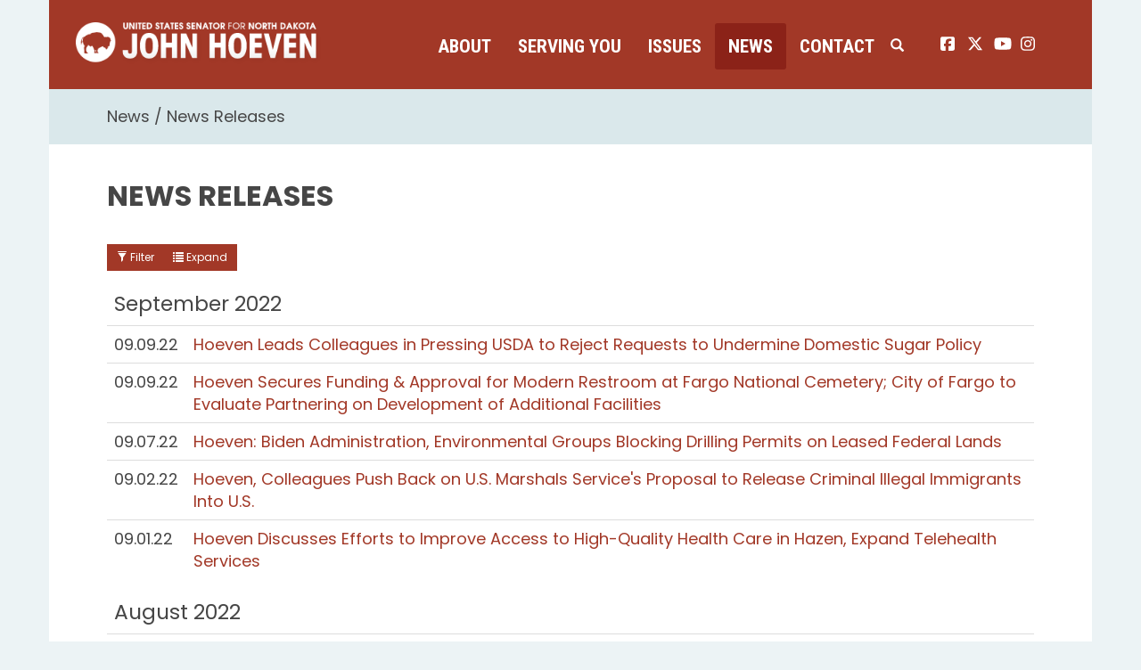

--- FILE ---
content_type: text/html;charset=UTF-8
request_url: https://www.hoeven.senate.gov/news/news-releases/table?PageNum_rs=46
body_size: 16272
content:

	
	
	
	
	
	
	
	
	


	


    
	

		
		

		



		
		
			 
		    	
			
		
		

		
		

		

		
		

		 
		 
		 	
		 
                

                    

		
        
		

		
			
		

		
		

		
		


		

		
    

    












 
 
 
 


 
 



	



	



	








	










	


	


	





	







	
	

	






 
 









<!doctype html>
<!--[if lt IE 7 ]><html lang="en" class="no-js ie ie6"> <![endif]-->
<!--[if IE 7 ]><html lang="en" class="no-js ie ie7"> <![endif]-->
<!--[if IE 8 ]><html lang="en" class="no-js ie ie8"> <![endif]-->
<!--[if IE 9 ]><html lang="en" class="no-js ie ie9"> <![endif]-->
<!--[if IE 10 ]><html lang="en" class="no-js ie ie10"> <![endif]-->
<!--[if IE 11 ]><html lang="en" class="no-js ie ie11"> <![endif]-->
<!--[if gt IE 11]><html lang="en" class="no-js ie"> <![endif]-->
<!--[if !(IE) ]><!-->
<html lang="en" class="no-js">
<!--<![endif]-->

<head>
<meta charset="UTF-8">
<meta http-equiv="X-UA-Compatible" content="IE=edge,chrome=1">
<meta name="viewport" content="width=device-width, initial-scale=1">


	<meta property="twitter:account_id" content="382791093"/>




<meta name="twitter:card" content="summary_large_image" />



	<meta name="twitter:site" content="@SenJohnHoeven" />





<title>News Release | News Releases | News | U.S. Senator John Hoeven of North Dakota</title>








<meta name="viewport" content="width=device-width, initial-scale=1.0">





	
	

	




		<meta property="og:image" content="https://www.hoeven.senate.gov/themes/hoeven/images/sharelogo.jpg?1" />
		<meta name="twitter:image" content="https://www.hoeven.senate.gov/themes/hoeven/images/sharelogo.jpg?1" />


	


	<meta property="og:title" content="News Releases | U.S. Senator John Hoeven of North Dakota" />
	


	<meta property="og:description" content="The Official U.S. Senate website of Senator John Hoeven of North Dakota" />





<link href="https://www.hoeven.senate.gov/themes/hoeven/images/favicon.ico" rel="Icon" type="image/x-icon"/>


<link rel="Stylesheet" type="text/css" href="/themes/default_v4/styles/smoothDivScroll.css" />


<link rel="stylesheet" href="/themes/default_v4/styles/bootstrap.min.css?cachebuster=1460370634">




<link rel="stylesheet" href="https://cdnjs.cloudflare.com/ajax/libs/font-awesome/6.5.0/css/all.min.css" integrity="sha512-Avb2QiuDEEvB4bZJYdft2mNjVShBftLdPG8FJ0V7irTLQ8Uo0qcPxh4Plq7G5tGm0rU+1SPhVotteLpBERwTkw==" crossorigin="anonymous" referrerpolicy="no-referrer" />
<script src="https://cdnjs.cloudflare.com/ajax/libs/font-awesome/6.5.0/js/all.min.js" integrity="sha512-xgIrH5DRuEOcZK5cPtVXx/WSp5DTir2JNcKE5ahV2u51NCTD9UDxbQgZHYHVBlPc4H8tug6BZTYIl2RdA/X0Vg==" crossorigin="anonymous" referrerpolicy="no-referrer"></script>


<link rel="stylesheet" href="/themes/default_v4/styles/common.css">




	<link rel="stylesheet" href="/themes/hoeven/styles/common.css?cachebuster=1732633740">





<script src="/themes/default_v4/scripts/jquery.min.js"></script>
<script src="/themes/default_v4/scripts/bootstrap.min.js"></script>
<script src="/themes/default_v4/scripts/jquery.html5-placeholder-shim.js"></script>




<!--[if lte IE 6]>
	<link rel="stylesheet" href="http://universal-ie6-css.googlecode.com/files/ie6.1.1.css" media="screen, projection">
<![endif]-->




















<link rel="preconnect" href="https://fonts.googleapis.com">
<link rel="preconnect" href="https://fonts.gstatic.com" crossorigin>
<link href="https://fonts.googleapis.com/css2?family=Poppins:wght@200;400;600;700;900&family=Roboto+Condensed:wght@400;700&display=swap" rel="stylesheet">


<meta name="robots" content="noindex, follow" /></head>






	


	

	

	

    



	


		

		

		



	


<body  id="default" class="bg3  two-col "><!--stopindex--> 


<a href="#main-nav" class="sr-only">Skip to primary navigation</a> <a class="sr-only" href="#skip-nav">Skip to content</a>



		
		


<!--googleoff: all-->


	<div class="modal fade" id="NavMobileModal" tabindex="-1" role="dialog" aria-labelledby="NavMobileModal" aria-hidden="true">
	  <div class="modal-dialog modal-lg">
	    <div class="modal-content">
	      <div class="modal-header">
	        <button type="button" class="close" data-dismiss="modal"><span aria-hidden="true">&times;</span><span class="sr-only">Close</span></button>
	      </div>
	      <div class="modal-body">
	       <ul class="nav nav-pills nav-stacked" id="main-nav">
	       	
				
				
					
						
						
						
						
						
							
							
							
							
						
						
							
								
							
							
							
								
							
								
							
								
							
								
							
							
						
					<li  class="dropdown no-descriptions">  <a href="https://www.hoeven.senate.gov/about/biography" >About</a>
						
							
								

		
		
			
			
			
			
			
				
					
						<ul class="dropdown-menu">
					

					
						
						
						
						
						
						
						<li>
							
							<a href="https://www.hoeven.senate.gov/about/biography">Biography </a>
							

		
		
			
			
			
			
			
		

		

		
						</li>
					
						
						
						
						
						
						
						<li>
							
							<a href="https://www.hoeven.senate.gov/about/committee-assignments">Committee Assignments </a>
							

		
		
			
			
			
			
			
		

		

		
						</li>
					
						
						
						
						
						
						
						<li>
							
							<a href="https://www.hoeven.senate.gov/about/north-dakota">North Dakota </a>
							

		
		
			
			
			
			
			
		

		

		
						</li>
					
						
						
						
						
						
						
						<li>
							
							<a href="https://www.hoeven.senate.gov/about/caucus-membership">Caucus Membership </a>
							

		
		
			
			
			
			
			
		

		

		
						</li>
					

					
						</ul>
					
				
			
		

		

		

							
						
					</li>
					
				
					
						
						
						
						
						
							
							
							
							
						
						
							
								
							
							
							
								
							
								
							
								
							
								
							
								
							
								
							
								
							
								
							
								
							
								
							
								
							
								
							
								
							
								
							
							
						
					<li  class="dropdown no-descriptions">  <a href="https://www.hoeven.senate.gov/serving-you" >Serving You</a>
						
							
								

		
		
			
			
			
			
			
				
					
						<ul class="dropdown-menu">
					

					
						
						
						
						
						
						
						<li>
							
							<a href="https://www.hoeven.senate.gov/serving-you/scheduling-requests">Scheduling Requests </a>
							

		
		
			
			
			
			
			
		

		

		
						</li>
					
						
						
						
						
						
						
						<li>
							
							<a href="https://www.hoeven.senate.gov/postal-concerns">Postal Concerns </a>
							

		
		
			
			
			
			
			
		

		

		
						</li>
					
						
						
						
						
						
						
						<li>
							
							<a href="https://www.hoeven.senate.gov/serving-you/flag-requests">Flag Requests </a>
							

		
		
			
			
			
			
			
		

		

		
						</li>
					
						
						
						
						
						
						
						<li>
							
							<a href="https://www.hoeven.senate.gov/serving-you/dc-tours">D.C. Tours </a>
							

		
		
			
			
			
			
			
		

		

		
						</li>
					
						
						
						
						
						
						
						<li>
							
							<a href="https://www.hoeven.senate.gov/help">Help with Federal Agencies </a>
							

		
		
			
			
			
			
			
		

		

		
						</li>
					
						
						
						
						
						
						
						<li>
							
							<a href="https://www.hoeven.senate.gov/serving-you/students">Students </a>
							

		
		
			
			
			
			
			
		

		

		
						</li>
					
						
						
						
						
						
						
						<li>
							
							<a href="https://www.hoeven.senate.gov/serving-you/academy-nominations">Academy Nominations </a>
							

		
		
			
			
			
			
			
		

		

		
						</li>
					
						
						
						
						
						
						
						<li>
							
							<a href="https://www.hoeven.senate.gov/serving-you/internships">Internships </a>
							

		
		
			
			
			
			
			
		

		

		
						</li>
					
						
						
						
						
						
						
						<li>
							
							<a href="https://www.hoeven.senate.gov/serving-you/congratulatory-letters">Congratulatory Letters </a>
							

		
		
			
			
			
			
			
		

		

		
						</li>
					
						
						
						
						
						
						
						<li>
							
							<a href="https://www.hoeven.senate.gov/serving-you/grant-support">Grant Support </a>
							

		
		
			
			
			
			
			
		

		

		
						</li>
					
						
						
						
						
						
						
						<li>
							
							<a href="https://www.hoeven.senate.gov/serving-you/veterans">Veterans </a>
							

		
		
			
			
			
			
			
		

		

		
						</li>
					
						
						
						
						
						
						
						<li>
							
							<a href="https://www.hoeven.senate.gov/serving-you/finding-our-pow/mias">Finding our POW/MIAs </a>
							

		
		
			
			
			
			
			
		

		

		
						</li>
					
						
						
						
						
						
						
						<li>
							
							<a href="https://www.hoeven.senate.gov/serving-you/nd-public-events">N.D. Public Events </a>
							

		
		
			
			
			
			
			
		

		

		
						</li>
					
						
						
						
						
						
						
						<li>
							
							<a href="https://www.hoeven.senate.gov/serving-you/appropriations">Appropriations Request </a>
							

		
		
			
			
			
			
			
		

		

		
						</li>
					

					
						</ul>
					
				
			
		

		

		

							
						
					</li>
					
				
					
						
						
						
						
						
							
							
							
							
						
						
					<li  class="dropdown">  <a href="https://www.hoeven.senate.gov/issues" >Issues</a>
						
							
								
			
				
					<ul class="dropdown-menu">
				

				
				
					
					<li><a href="https://www.hoeven.senate.gov/issues/sponsored-and-co-sponsored-legislation">Sponsored and Co-Sponsored Legislation</a></li>
					
				
					
					<li><a href="https://www.hoeven.senate.gov/issues/agriculture">Agriculture</a></li>
					
				
					
					<li><a href="https://www.hoeven.senate.gov/issues/education">Education</a></li>
					
				
					
					<li><a href="https://www.hoeven.senate.gov/issues/energy">Energy</a></li>
					
				
					
					<li><a href="https://www.hoeven.senate.gov/issues/health-care">Health Care</a></li>
					
				
					
					<li><a href="/issues/indian-affairs">Indian Affairs</a></li>
					
				
					
					<li><a href="https://www.hoeven.senate.gov/issues/jobs-economy-and-fiscal-responsibility">Jobs, Economy and Fiscal Responsibility</a></li>
					
				
					
					<li><a href="https://www.hoeven.senate.gov/issues/national-security">National Security</a></li>
					
				
					
					<li><a href="https://www.hoeven.senate.gov/issues/public-safety-and-quality-of-life">Public Safety and Quality of Life</a></li>
					
				
					
					<li><a href="https://www.hoeven.senate.gov/issues/transportation">Transportation</a></li>
					
				
					
					<li><a href="https://www.hoeven.senate.gov/issues/veterans">Veterans</a></li>
					
				
					
					<li><a href="https://www.hoeven.senate.gov/issues/water-infrastructure-and-flood-protection">Water Infrastructure and Flood Protection</a></li>
					
				

				
					</ul>
				
			
		
								
						
					</li>
					
				
					
						
						
						
							
						
						
						
							
								
							
							
							
							
						
						
							
								
							
							
							
								
							
								
							
								
							
							
						
					<li  class="selected dropdown no-descriptions">  <a href="https://www.hoeven.senate.gov/news" >News</a>
						
							
								

		
		
			
			
			
			
			
				
					
						<ul class="dropdown-menu">
					

					
						
						
						
						
						
						
						<li>
							
							<a href="https://www.hoeven.senate.gov/news/news-releases">News Releases </a>
							

		
		
			
			
			
			
			
		

		

		
						</li>
					
						
						
						
						
						
						
						<li>
							
							<a href="https://www.hoeven.senate.gov/news/videos">Videos </a>
							

		
		
			
			
			
			
			
		

		

		
						</li>
					
						
						
						
						
						
						
						<li>
							
							<a href="https://www.hoeven.senate.gov/news/photo-gallery">Photo Gallery </a>
							

		
		
			
			
			
			
			
		

		

		
						</li>
					

					
						</ul>
					
				
			
		

		

		

							
						
					</li>
					
				
					
						
						
						
						
						
							
							
							
							
						
						
							
								
							
							
							
								
							
								
							
								
							
								
							
							
						
					<li  class="dropdown no-descriptions">  <a href="https://www.hoeven.senate.gov/contact" >Contact</a>
						
							
								

		
		
			
			
			
			
			
				
					
						<ul class="dropdown-menu">
					

					
						
						
						
						
						
						
						<li>
							
							<a href="https://www.hoeven.senate.gov/contact/contact-the-senator">Contact the Senator </a>
							

		
		
			
			
			
			
			
		

		

		
						</li>
					
						
						
						
						
						
						
						<li>
							
							<a href="https://www.hoeven.senate.gov/contact/office-locations">Office Locations </a>
							

		
		
			
			
			
			
			
		

		

		
						</li>
					
						
						
						
						
						
						
						<li>
							
							<a href="https://www.hoeven.senate.gov/contact/e-newsletter-signup">E-Newsletter Signup </a>
							

		
		
			
			
			
			
			
		

		

		
						</li>
					
						
						
						
						
						
						
						<li>
							
							<a href="https://www.hoeven.senate.gov/serving-you/scheduling-requests">Scheduling Requests </a>
							

		
		
			
			
			
			
			
		

		

		
						</li>
					

					
						</ul>
					
				
			
		

		

		

							
						
					</li>
					
				
					
				
					
				
				
			</ul>
	      </div>
	    </div>
	  </div>
	</div>



<div class="modal fade" id="SearchModal" tabindex="-1" role="dialog" aria-labelledby="SearchModal" aria-hidden="true">
	<div class="modal-dialog modal-lg">
		<div class="modal-content">
			<div class="modal-header">
				<button type="button" class="close" data-dismiss="modal"><span aria-hidden="true">&times;</span><span class="sr-only">Close</span></button>
			</div>
			<div class="modal-body">
				<div id="searchpopup">
					
					
					
					
					
					
					
					
					
					
					
					
					
					
					
					
					
					
					
					
					
					
					
					
					
					
					
					
					
					
					
					<form aria-label="search" id="sitesearch" role="search" method="get" action="/search" class="pull-right form-inline">
						<input type="search" id="search-field" name="q" placeholder="Search">
						<input type="hidden" name="access" value="p" />
						<input type="hidden" name="as_dt" value="i" />
						<input type="hidden" name="as_epq" value="" />
						<input type="hidden" name="as_eq" value="" />
						<input type="hidden" name="as_lq" value="" />
						<input type="hidden" name="as_occt" value="any" />
						<input type="hidden" name="as_oq" value="" />
						<input type="hidden" name="as_q" value="" />
						<input type="hidden" name="as_sitesearch" value="" />
						<input type="hidden" name="client" value="" />
						<input type="hidden" name="sntsp" value="0" />
						<input type="hidden" name="filter" value="0" />
						<input type="hidden" name="getfields" value="" />
						<input type="hidden" name="lr" value="" />
						<input type="hidden" name="num" value="15" />
						<input type="hidden" name="numgm" value="3" />
						<input type="hidden" name="oe" value="UTF8" />
						<input type="hidden" name="output" value="xml_no_dtd" />
						<input type="hidden" name="partialfields" value="" />
						<input type="hidden" name="proxycustom" value="" />
						<input type="hidden" name="proxyreload" value="0" />
						<input type="hidden" name="proxystylesheet" value="default_frontend" />
						<input type="hidden" name="requiredfields" value="" />
						<input type="hidden" name="sitesearch" value="" />
						<input type="hidden" name="sort" value="date:D:S:d1" />
						<input type="hidden" name="start" value="0" />
						<input type="hidden" name="ud" value="1" />
						<button aria-label="submit" type="submit"><span class="glyphicon glyphicon-search"></span></button>
					</form>
				</div>
			</div>
		</div>
	</div>
</div>


<div class="container">
	<div id="header" >

		<a href="/" class="logo-hold" >
			<img src = "/themes/hoeven/images/logo.png" alt="John Hoeven Logo a silhouette of a buffalo and his name.">
		</a>

		<div class="nav-hold">
			<!--googleoff: all-->





<div class="navbar">
       <ul class="nav nav-pills nav-justified hidden-sm hidden-xs" id="main-nav">
       	
			
			
				
					
					
					
					
					
						
						
						
						
					
					
						
							
						
						
						
							
						
							
						
							
						
							
						
						
					
				<li  class="dropdown no-descriptions">  <a href="https://www.hoeven.senate.gov/about/biography" >About</a>
					
						
							

		
		
			
			
			
			
			
				
					
						<ul class="dropdown-menu">
					

					
						
						
						
						
						
						
						<li>
							
							<a href="https://www.hoeven.senate.gov/about/biography">Biography </a>
							

		
		
			
			
			
			
			
		

		

		
						</li>
					
						
						
						
						
						
						
						<li>
							
							<a href="https://www.hoeven.senate.gov/about/committee-assignments">Committee Assignments </a>
							

		
		
			
			
			
			
			
		

		

		
						</li>
					
						
						
						
						
						
						
						<li>
							
							<a href="https://www.hoeven.senate.gov/about/north-dakota">North Dakota </a>
							

		
		
			
			
			
			
			
		

		

		
						</li>
					
						
						
						
						
						
						
						<li>
							
							<a href="https://www.hoeven.senate.gov/about/caucus-membership">Caucus Membership </a>
							

		
		
			
			
			
			
			
		

		

		
						</li>
					

					
						</ul>
					
				
			
		

		

		

						
					
				</li>
				
			
				
					
					
					
					
					
						
						
						
						
					
					
						
							
						
						
						
							
						
							
						
							
						
							
						
							
						
							
						
							
						
							
						
							
						
							
						
							
						
							
						
							
						
							
						
						
					
				<li  class="dropdown no-descriptions">  <a href="https://www.hoeven.senate.gov/serving-you" >Serving You</a>
					
						
							

		
		
			
			
			
			
			
				
					
						<ul class="dropdown-menu">
					

					
						
						
						
						
						
						
						<li>
							
							<a href="https://www.hoeven.senate.gov/serving-you/scheduling-requests">Scheduling Requests </a>
							

		
		
			
			
			
			
			
		

		

		
						</li>
					
						
						
						
						
						
						
						<li>
							
							<a href="https://www.hoeven.senate.gov/postal-concerns">Postal Concerns </a>
							

		
		
			
			
			
			
			
		

		

		
						</li>
					
						
						
						
						
						
						
						<li>
							
							<a href="https://www.hoeven.senate.gov/serving-you/flag-requests">Flag Requests </a>
							

		
		
			
			
			
			
			
		

		

		
						</li>
					
						
						
						
						
						
						
						<li>
							
							<a href="https://www.hoeven.senate.gov/serving-you/dc-tours">D.C. Tours </a>
							

		
		
			
			
			
			
			
		

		

		
						</li>
					
						
						
						
						
						
						
						<li>
							
							<a href="https://www.hoeven.senate.gov/help">Help with Federal Agencies </a>
							

		
		
			
			
			
			
			
		

		

		
						</li>
					
						
						
						
						
						
						
						<li>
							
							<a href="https://www.hoeven.senate.gov/serving-you/students">Students </a>
							

		
		
			
			
			
			
			
		

		

		
						</li>
					
						
						
						
						
						
						
						<li>
							
							<a href="https://www.hoeven.senate.gov/serving-you/academy-nominations">Academy Nominations </a>
							

		
		
			
			
			
			
			
		

		

		
						</li>
					
						
						
						
						
						
						
						<li>
							
							<a href="https://www.hoeven.senate.gov/serving-you/internships">Internships </a>
							

		
		
			
			
			
			
			
		

		

		
						</li>
					
						
						
						
						
						
						
						<li>
							
							<a href="https://www.hoeven.senate.gov/serving-you/congratulatory-letters">Congratulatory Letters </a>
							

		
		
			
			
			
			
			
		

		

		
						</li>
					
						
						
						
						
						
						
						<li>
							
							<a href="https://www.hoeven.senate.gov/serving-you/grant-support">Grant Support </a>
							

		
		
			
			
			
			
			
		

		

		
						</li>
					
						
						
						
						
						
						
						<li>
							
							<a href="https://www.hoeven.senate.gov/serving-you/veterans">Veterans </a>
							

		
		
			
			
			
			
			
		

		

		
						</li>
					
						
						
						
						
						
						
						<li>
							
							<a href="https://www.hoeven.senate.gov/serving-you/finding-our-pow/mias">Finding our POW/MIAs </a>
							

		
		
			
			
			
			
			
		

		

		
						</li>
					
						
						
						
						
						
						
						<li>
							
							<a href="https://www.hoeven.senate.gov/serving-you/nd-public-events">N.D. Public Events </a>
							

		
		
			
			
			
			
			
		

		

		
						</li>
					
						
						
						
						
						
						
						<li>
							
							<a href="https://www.hoeven.senate.gov/serving-you/appropriations">Appropriations Request </a>
							

		
		
			
			
			
			
			
		

		

		
						</li>
					

					
						</ul>
					
				
			
		

		

		

						
					
				</li>
				
			
				
					
					
					
					
					
						
						
						
						
					
					
				<li  class="dropdown">  <a href="https://www.hoeven.senate.gov/issues" >Issues</a>
					
						
							
			
				
					<ul class="dropdown-menu">
				

				
				
					
					<li><a href="https://www.hoeven.senate.gov/issues/sponsored-and-co-sponsored-legislation">Sponsored and Co-Sponsored Legislation</a></li>
					
				
					
					<li><a href="https://www.hoeven.senate.gov/issues/agriculture">Agriculture</a></li>
					
				
					
					<li><a href="https://www.hoeven.senate.gov/issues/education">Education</a></li>
					
				
					
					<li><a href="https://www.hoeven.senate.gov/issues/energy">Energy</a></li>
					
				
					
					<li><a href="https://www.hoeven.senate.gov/issues/health-care">Health Care</a></li>
					
				
					
					<li><a href="/issues/indian-affairs">Indian Affairs</a></li>
					
				
					
					<li><a href="https://www.hoeven.senate.gov/issues/jobs-economy-and-fiscal-responsibility">Jobs, Economy and Fiscal Responsibility</a></li>
					
				
					
					<li><a href="https://www.hoeven.senate.gov/issues/national-security">National Security</a></li>
					
				
					
					<li><a href="https://www.hoeven.senate.gov/issues/public-safety-and-quality-of-life">Public Safety and Quality of Life</a></li>
					
				
					
					<li><a href="https://www.hoeven.senate.gov/issues/transportation">Transportation</a></li>
					
				
					
					<li><a href="https://www.hoeven.senate.gov/issues/veterans">Veterans</a></li>
					
				
					
					<li><a href="https://www.hoeven.senate.gov/issues/water-infrastructure-and-flood-protection">Water Infrastructure and Flood Protection</a></li>
					
				

				
					</ul>
				
			
		
							
					
				</li>
				
			
				
					
					
					
						
					
					
					
						
							
						
						
						
						
					
					
						
							
						
						
						
							
						
							
						
							
						
						
					
				<li  class="selected dropdown no-descriptions">  <a href="https://www.hoeven.senate.gov/news" >News</a>
					
						
							

		
		
			
			
			
			
			
				
					
						<ul class="dropdown-menu">
					

					
						
						
						
						
						
						
						<li>
							
							<a href="https://www.hoeven.senate.gov/news/news-releases">News Releases </a>
							

		
		
			
			
			
			
			
		

		

		
						</li>
					
						
						
						
						
						
						
						<li>
							
							<a href="https://www.hoeven.senate.gov/news/videos">Videos </a>
							

		
		
			
			
			
			
			
		

		

		
						</li>
					
						
						
						
						
						
						
						<li>
							
							<a href="https://www.hoeven.senate.gov/news/photo-gallery">Photo Gallery </a>
							

		
		
			
			
			
			
			
		

		

		
						</li>
					

					
						</ul>
					
				
			
		

		

		

						
					
				</li>
				
			
				
					
					
					
					
					
						
						
						
						
					
					
						
							
						
						
						
							
						
							
						
							
						
							
						
						
					
				<li  class="dropdown no-descriptions">  <a href="https://www.hoeven.senate.gov/contact" >Contact</a>
					
						
							

		
		
			
			
			
			
			
				
					
						<ul class="dropdown-menu">
					

					
						
						
						
						
						
						
						<li>
							
							<a href="https://www.hoeven.senate.gov/contact/contact-the-senator">Contact the Senator </a>
							

		
		
			
			
			
			
			
		

		

		
						</li>
					
						
						
						
						
						
						
						<li>
							
							<a href="https://www.hoeven.senate.gov/contact/office-locations">Office Locations </a>
							

		
		
			
			
			
			
			
		

		

		
						</li>
					
						
						
						
						
						
						
						<li>
							
							<a href="https://www.hoeven.senate.gov/contact/e-newsletter-signup">E-Newsletter Signup </a>
							

		
		
			
			
			
			
			
		

		

		
						</li>
					
						
						
						
						
						
						
						<li>
							
							<a href="https://www.hoeven.senate.gov/serving-you/scheduling-requests">Scheduling Requests </a>
							

		
		
			
			
			
			
			
		

		

		
						</li>
					

					
						</ul>
					
				
			
		

		

		

						
					
				</li>
				
			
				
			
				
			
			
		</ul>


		<a class="srchbutton hidden-sm hidden-xs">
			<span class="glyphicon glyphicon-search"><span class="hidden">x</span></span>
		</a>
		<a class="srchbuttonmodal visible-sm visible-xs" data-toggle="modal" data-target="#SearchModal" aria-label="search" title="search">
			<span class="glyphicon glyphicon-search"><span class="hidden">x</span></span>
		</a>
		<div id="search">
			
			
			
			
			
			
			
			
			
			
			
			
			
			
			
			
			
			
			
			
			
			
			
			
			
			
			
			
			
			
			
			<form id="sitesearch" role="search" method="get" action="/search" class="form-inline">
				<label for="search-field" style="text-indent:-9000px;">search</label>
				<input type="search" id="search-field" name="q" placeholder="Search">
				<input type="hidden" name="access" value="p" />
				<input type="hidden" name="as_dt" value="i" />
				<input type="hidden" name="as_epq" value="" />
				<input type="hidden" name="as_eq" value="" />
				<input type="hidden" name="as_lq" value="" />
				<input type="hidden" name="as_occt" value="any" />
				<input type="hidden" name="as_oq" value="" />
				<input type="hidden" name="as_q" value="" />
				<input type="hidden" name="as_sitesearch" value="" />
				<input type="hidden" name="client" value="" />
				<input type="hidden" name="sntsp" value="0" />
				<input type="hidden" name="filter" value="0" />
				<input type="hidden" name="getfields" value="" />
				<input type="hidden" name="lr" value="" />
				<input type="hidden" name="num" value="15" />
				<input type="hidden" name="numgm" value="3" />
				<input type="hidden" name="oe" value="UTF8" />
				<input type="hidden" name="output" value="xml_no_dtd" />
				<input type="hidden" name="partialfields" value="" />
				<input type="hidden" name="proxycustom" value="" />
				<input type="hidden" name="proxyreload" value="0" />
				<input type="hidden" name="proxystylesheet" value="default_frontend" />
				<input type="hidden" name="requiredfields" value="" />
				<input type="hidden" name="sitesearch" value="" />
				<input type="hidden" name="sort" value="date:D:S:d1" />
				<input type="hidden" name="start" value="0" />
				<input type="hidden" name="ud" value="1" />
				<button type="submit">
					<span class="glyphicon glyphicon-search"><span class="hidden">x</span></span>
				</button>
			</form>
		</div>
		<script type="text/javascript">
			
			$( ".srchbutton" ).click(function() {
				$(".nav-hold").toggleClass("search");
				$(".srchbutton .glyphicon").toggleClass("glyphicon-search glyphicon-remove");
			});
			
		</script>
		<a class="togglemenu hidden-xl hidden-md hidden-lg" data-toggle="modal" data-target="#NavMobileModal">

			<span class="glyphicon glyphicon-menu-hamburger"></span>
			<span class="menulabel">MENU</span>

		</a>
	</div>

<!--googleon: all-->

			<ul class="social-icons list-inline">
				<li><a href="https://www.facebook.com/SenatorJohnHoeven"><i class="fa-brands fa-square-facebook"></i><span class="sr-only">John Hoeven facebook page</span></a></li>
				<li><a href="https://twitter.com/SenJohnHoeven"> <i class="fa-brands fa-x-twitter"></i><span class="sr-only">John Hoeven twitter page</span></a></li>
				<li><a href="https://www.youtube.com/user/SenatorJohnHoevenND"> <i class="fa-brands fa-youtube"></i><span class="sr-only">John Hoeven youtube page</span></a></li>
				<li><a href="https://www.instagram.com/senjohnhoeven/"> <i class="fa-brands fa-instagram"></i><span class="sr-only">John Hoeven instagram page</span></a></li>
			</ul>

		</div>

</div>
</div>



<div id="skip-nav"></div>











		
		


	
	<div id="content" role="main">







	

	
	
		
		
	















	<div class="container" id="main_container">






	<div id='breadcrumb'><ol class='list-inline'><li><a href='https://www.hoeven.senate.gov/'>Home</a></li><li><a href='https://www.hoeven.senate.gov/news'>News</a></li><li><a href='https://www.hoeven.senate.gov/news/news-releases'>News Releases</a></li></ol></div>


<div class="one_column row">


	
	




	

	  <div class="clearfix col-md-12" id="main_column"><!--startindex--><!--startindex-->




	





	
	



<h1 class="main_page_title">News Releases</h1>

<div class="btn-group" id="filterbuttons">
	<a class="btn btn-sm" id="launchfilter" data-toggle="modal" data-target="#filtermodal" data-backdrop="static">
		<span class="glyphicon glyphicon-filter"></span> Filter
	</a>

	<a class="btn btn-sm " href="../">
		<span class="glyphicon  glyphicon-list"></span> Expand
	</a>
</div>

	
	<div id="sam-main" class="amend-textarea">
		
	

	

	

	
	
	
	
	
	


		
		
		
		
		
		
			
			
   			
			
		
		
		
			
			
			
	</div>







	
	






<div class="row">
	<div class="col-sm-12">

	























	  


    





















  






  
  


  
  

  
 	      
 	     
		

		

  

   


    

	 

    

    



    

    

      


  










  
  

    

    









  


 
  
       
        
        
  
 
                      
  

  



	
	
		
		
		
		
			
		
		


		
				
				
				
				
				
				
				
			


		

		<!-- googleoff:all -->
		
		
		<table class="table" id="browser_table">
			<tbody>
				
					
						
						
						<tr class="divider">
							<td colspan="2">September 2022</td>
						</tr>
					
					<tr>
						<td class="date">
							<time datetime="2022-09-09">09.09.22</time>
						</td>
						<td>
							<a href="
		

	
			
		
		
			https://www.hoeven.senate.gov/news/news-releases/hoeven-leads-colleagues-in-pressing-usda-to-reject-requests-to-undermine-domestic-sugar-policy1
		
	">
							
							Hoeven Leads Colleagues in Pressing USDA to Reject Requests to Undermine Domestic Sugar Policy
							</a>
							
						</td>
					</tr>
				
					
					<tr>
						<td class="date">
							<time datetime="2022-09-09">09.09.22</time>
						</td>
						<td>
							<a href="
		

	
			
		
		
			https://www.hoeven.senate.gov/news/news-releases/hoeven-secures-funding-and-approval-for-modern-restroom-at-fargo-national-cemetery-city-of-fargo-to-evaluate-partnering-on-development-of-additional-facilities
		
	">
							
							Hoeven Secures Funding & Approval for Modern Restroom at Fargo National Cemetery; City of Fargo to Evaluate Partnering on Development of Additional Facilities
							</a>
							
						</td>
					</tr>
				
					
					<tr>
						<td class="date">
							<time datetime="2022-09-07">09.07.22</time>
						</td>
						<td>
							<a href="
		

	
			
		
		
			https://www.hoeven.senate.gov/news/news-releases/hoeven-biden-administration-environmental-groups-blocking-drilling-permits-on-leased-federal-lands
		
	">
							
							Hoeven: Biden Administration, Environmental Groups Blocking Drilling Permits on Leased Federal Lands
							</a>
							
						</td>
					</tr>
				
					
					<tr>
						<td class="date">
							<time datetime="2022-09-02">09.02.22</time>
						</td>
						<td>
							<a href="
		

	
			
		
		
			https://www.hoeven.senate.gov/news/news-releases/hoeven-colleagues-push-back-on-us-marshals-services-proposal-to-release-criminal-illegal-immigrants-into-us
		
	">
							
							Hoeven, Colleagues Push Back on U.S. Marshals Service's Proposal to Release Criminal Illegal Immigrants Into U.S.
							</a>
							
						</td>
					</tr>
				
					
					<tr>
						<td class="date">
							<time datetime="2022-09-01">09.01.22</time>
						</td>
						<td>
							<a href="
		

	
			
		
		
			https://www.hoeven.senate.gov/news/news-releases/hoeven-discusses-efforts-to-improve-access-to-high-quality-health-care-in-hazen-expand-telehealth-services
		
	">
							
							Hoeven Discusses Efforts to Improve Access to High-Quality Health Care in Hazen, Expand Telehealth Services
							</a>
							
						</td>
					</tr>
				
					
						
						
						<tr class="divider">
							<td colspan="2">August 2022</td>
						</tr>
					
					<tr>
						<td class="date">
							<time datetime="2022-08-31">08.31.22</time>
						</td>
						<td>
							<a href="
		

	
			
		
		
			https://www.hoeven.senate.gov/news/news-releases/hoeven-north-dakota-has-worked-to-provide-the-finest-state-veterans-cemetery-in-the-nation
		
	">
							
							Hoeven: North Dakota Has Worked to Provide the Finest State Veterans Cemetery in the Nation
							</a>
							
						</td>
					</tr>
				
					
					<tr>
						<td class="date">
							<time datetime="2022-08-31">08.31.22</time>
						</td>
						<td>
							<a href="
		

	
			
		
		
			https://www.hoeven.senate.gov/news/news-releases/hoeven-helps-launch-terminal-development-project-reviews-runway-extension-at-dickinson-airport
		
	">
							
							Hoeven Helps Launch Terminal Development Project, Reviews Runway Extension at Dickinson Airport
							</a>
							
						</td>
					</tr>
				
					
					<tr>
						<td class="date">
							<time datetime="2022-08-30">08.30.22</time>
						</td>
						<td>
							<a href="
		

	
			
		
		
			https://www.hoeven.senate.gov/news/news-releases/hoeven-discusses-efforts-to-redevelop-fargo-high-rise
		
	">
							
							Hoeven Discusses Efforts to Redevelop Fargo High Rise
							</a>
							
						</td>
					</tr>
				
					
					<tr>
						<td class="date">
							<time datetime="2022-08-30">08.30.22</time>
						</td>
						<td>
							<a href="
		

	
			
		
		
			https://www.hoeven.senate.gov/news/news-releases/hoeven-announces-ars-ndsu-grand-farm-partnership-to-enhance-precision-agriculture-research
		
	">
							
							Hoeven Announces ARS-NDSU-Grand Farm Partnership to Enhance Precision Agriculture Research
							</a>
							
						</td>
					</tr>
				
					
					<tr>
						<td class="date">
							<time datetime="2022-08-25">08.25.22</time>
						</td>
						<td>
							<a href="
		

	
			
		
		
			https://www.hoeven.senate.gov/news/news-releases/hoeven-north-dakota-breaking-new-ground-in-autonomous-tech-across-a-wide-range-of-applications
		
	">
							
							Hoeven: North Dakota Breaking New Ground in Autonomous Tech Across a Wide Range of Applications
							</a>
							
						</td>
					</tr>
				
					
					<tr>
						<td class="date">
							<time datetime="2022-08-24">08.24.22</time>
						</td>
						<td>
							<a href="
		

	
			
		
		
			https://www.hoeven.senate.gov/news/news-releases/hoeven-sky-range-is-a-game-changer-for-hypersonic-missile-testing-builds-upon-partnerships-weve-brought-to-the-grand-forks-region
		
	">
							
							Hoeven: Sky Range is a Game-Changer for Hypersonic Missile Testing, Builds Upon Partnerships We've Brought to the Grand Forks Region
							</a>
							
						</td>
					</tr>
				
					
					<tr>
						<td class="date">
							<time datetime="2022-08-24">08.24.22</time>
						</td>
						<td>
							<a href="
		

	
			
		
		
			https://www.hoeven.senate.gov/news/news-releases/hoeven-statement-on-biden-student-debt-cancellation
		
	">
							
							Hoeven Statement on Biden Student Debt Cancellation
							</a>
							
						</td>
					</tr>
				
					
					<tr>
						<td class="date">
							<time datetime="2022-08-24">08.24.22</time>
						</td>
						<td>
							<a href="
		

	
			
		
		
			https://www.hoeven.senate.gov/news/news-releases/hoeven-nd-soybean-producers-win-with-local-market-competitive-basis
		
	">
							
							Hoeven: ND Soybean Producers Win with Local Market, Competitive Basis
							</a>
							
						</td>
					</tr>
				
					
					<tr>
						<td class="date">
							<time datetime="2022-08-23">08.23.22</time>
						</td>
						<td>
							<a href="
		

	
			
		
		
			https://www.hoeven.senate.gov/news/news-releases/hoeven-colleagues-push-back-on-biden-administration-policy-permitting-individuals-that-support-terrorism-to-immigrate-to-us
		
	">
							
							Hoeven, Colleagues Push Back on Biden Administration Policy Permitting Individuals that Support Terrorism to Immigrate to U.S.
							</a>
							
						</td>
					</tr>
				
					
					<tr>
						<td class="date">
							<time datetime="2022-08-23">08.23.22</time>
						</td>
						<td>
							<a href="
		

	
			
		
		
			https://www.hoeven.senate.gov/news/news-releases/hoeven-and-cramer-present-congressional-badge-of-bravery-to-bia-officer-dexter-davis
		
	">
							
							Hoeven & Cramer Present Congressional Badge of Bravery to BIA Officer Dexter Davis
							</a>
							
						</td>
					</tr>
				
					
					<tr>
						<td class="date">
							<time datetime="2022-08-19">08.19.22</time>
						</td>
						<td>
							<a href="
		

	
			
		
		
			https://www.hoeven.senate.gov/news/news-releases/hoeven-honors-service-welcomes-home-north-dakota-national-guard-unit
		
	">
							
							Hoeven Honors Service, Welcomes Home North Dakota National Guard Unit
							</a>
							
						</td>
					</tr>
				
					
					<tr>
						<td class="date">
							<time datetime="2022-08-18">08.18.22</time>
						</td>
						<td>
							<a href="
		

	
			
		
		
			https://www.hoeven.senate.gov/news/news-releases/hoeven-secures-appeals-process-to-help-ensure-farmers-receive-needed-disaster-aid-resolve-agi-issues
		
	">
							
							Hoeven Secures Appeals Process to Help Ensure Farmers Receive Needed Disaster Aid, Resolve AGI Issues
							</a>
							
						</td>
					</tr>
				
					
					<tr>
						<td class="date">
							<time datetime="2022-08-18">08.18.22</time>
						</td>
						<td>
							<a href="
		

	
			
		
		
			https://www.hoeven.senate.gov/news/news-releases/hoeven-working-to-provide-law-enforcement-the-training-equipment-and-support-needed-to-continue-protecting-north-dakota-communities
		
	">
							
							Hoeven Working to Provide Law Enforcement the Training, Equipment & Support Needed to Continue Protecting North Dakota Communities
							</a>
							
						</td>
					</tr>
				
					
					<tr>
						<td class="date">
							<time datetime="2022-08-17">08.17.22</time>
						</td>
						<td>
							<a href="
		

	
			
		
		
			https://www.hoeven.senate.gov/news/news-releases/hoeven-biden-oil-and-gas-moratorium-hurts-us-energy-security-raises-prices-for-consumers
		
	">
							
							Hoeven: Biden Oil and Gas Moratorium Hurts U.S. Energy Security, Raises Prices for Consumers
							</a>
							
						</td>
					</tr>
				
					
					<tr>
						<td class="date">
							<time datetime="2022-08-16">08.16.22</time>
						</td>
						<td>
							<a href="
		

	
			
		
		
			https://www.hoeven.senate.gov/news/news-releases/hoeven-highlights-expansion-at-unity-medical-center-to-provide-rural-health-care
		
	">
							
							Hoeven Highlights Expansion at Unity Medical Center to Provide Rural Health Care
							</a>
							
						</td>
					</tr>
				

			</tbody>

		</table>
		<!-- pagination control start -->

<!--googleoff: all-->

<div style="display:none">
	
		
			<a href="/news/news-releases/table?PageNum_rs=1">Page 1</a>
		
			<a href="/news/news-releases/table?PageNum_rs=2">Page 2</a>
		
			<a href="/news/news-releases/table?PageNum_rs=3">Page 3</a>
		
			<a href="/news/news-releases/table?PageNum_rs=4">Page 4</a>
		
			<a href="/news/news-releases/table?PageNum_rs=5">Page 5</a>
		
			<a href="/news/news-releases/table?PageNum_rs=6">Page 6</a>
		
			<a href="/news/news-releases/table?PageNum_rs=7">Page 7</a>
		
			<a href="/news/news-releases/table?PageNum_rs=8">Page 8</a>
		
			<a href="/news/news-releases/table?PageNum_rs=9">Page 9</a>
		
			<a href="/news/news-releases/table?PageNum_rs=10">Page 10</a>
		
			<a href="/news/news-releases/table?PageNum_rs=11">Page 11</a>
		
			<a href="/news/news-releases/table?PageNum_rs=12">Page 12</a>
		
			<a href="/news/news-releases/table?PageNum_rs=13">Page 13</a>
		
			<a href="/news/news-releases/table?PageNum_rs=14">Page 14</a>
		
			<a href="/news/news-releases/table?PageNum_rs=15">Page 15</a>
		
			<a href="/news/news-releases/table?PageNum_rs=16">Page 16</a>
		
			<a href="/news/news-releases/table?PageNum_rs=17">Page 17</a>
		
			<a href="/news/news-releases/table?PageNum_rs=18">Page 18</a>
		
			<a href="/news/news-releases/table?PageNum_rs=19">Page 19</a>
		
			<a href="/news/news-releases/table?PageNum_rs=20">Page 20</a>
		
			<a href="/news/news-releases/table?PageNum_rs=21">Page 21</a>
		
			<a href="/news/news-releases/table?PageNum_rs=22">Page 22</a>
		
			<a href="/news/news-releases/table?PageNum_rs=23">Page 23</a>
		
			<a href="/news/news-releases/table?PageNum_rs=24">Page 24</a>
		
			<a href="/news/news-releases/table?PageNum_rs=25">Page 25</a>
		
			<a href="/news/news-releases/table?PageNum_rs=26">Page 26</a>
		
			<a href="/news/news-releases/table?PageNum_rs=27">Page 27</a>
		
			<a href="/news/news-releases/table?PageNum_rs=28">Page 28</a>
		
			<a href="/news/news-releases/table?PageNum_rs=29">Page 29</a>
		
			<a href="/news/news-releases/table?PageNum_rs=30">Page 30</a>
		
			<a href="/news/news-releases/table?PageNum_rs=31">Page 31</a>
		
			<a href="/news/news-releases/table?PageNum_rs=32">Page 32</a>
		
			<a href="/news/news-releases/table?PageNum_rs=33">Page 33</a>
		
			<a href="/news/news-releases/table?PageNum_rs=34">Page 34</a>
		
			<a href="/news/news-releases/table?PageNum_rs=35">Page 35</a>
		
			<a href="/news/news-releases/table?PageNum_rs=36">Page 36</a>
		
			<a href="/news/news-releases/table?PageNum_rs=37">Page 37</a>
		
			<a href="/news/news-releases/table?PageNum_rs=38">Page 38</a>
		
			<a href="/news/news-releases/table?PageNum_rs=39">Page 39</a>
		
			<a href="/news/news-releases/table?PageNum_rs=40">Page 40</a>
		
			<a href="/news/news-releases/table?PageNum_rs=41">Page 41</a>
		
			<a href="/news/news-releases/table?PageNum_rs=42">Page 42</a>
		
			<a href="/news/news-releases/table?PageNum_rs=43">Page 43</a>
		
			<a href="/news/news-releases/table?PageNum_rs=44">Page 44</a>
		
			<a href="/news/news-releases/table?PageNum_rs=45">Page 45</a>
		
			<a href="/news/news-releases/table?PageNum_rs=46">Page 46</a>
		
			<a href="/news/news-releases/table?PageNum_rs=47">Page 47</a>
		
			<a href="/news/news-releases/table?PageNum_rs=48">Page 48</a>
		
			<a href="/news/news-releases/table?PageNum_rs=49">Page 49</a>
		
			<a href="/news/news-releases/table?PageNum_rs=50">Page 50</a>
		
			<a href="/news/news-releases/table?PageNum_rs=51">Page 51</a>
		
			<a href="/news/news-releases/table?PageNum_rs=52">Page 52</a>
		
			<a href="/news/news-releases/table?PageNum_rs=53">Page 53</a>
		
			<a href="/news/news-releases/table?PageNum_rs=54">Page 54</a>
		
			<a href="/news/news-releases/table?PageNum_rs=55">Page 55</a>
		
			<a href="/news/news-releases/table?PageNum_rs=56">Page 56</a>
		
			<a href="/news/news-releases/table?PageNum_rs=57">Page 57</a>
		
			<a href="/news/news-releases/table?PageNum_rs=58">Page 58</a>
		
			<a href="/news/news-releases/table?PageNum_rs=59">Page 59</a>
		
			<a href="/news/news-releases/table?PageNum_rs=60">Page 60</a>
		
			<a href="/news/news-releases/table?PageNum_rs=61">Page 61</a>
		
			<a href="/news/news-releases/table?PageNum_rs=62">Page 62</a>
		
			<a href="/news/news-releases/table?PageNum_rs=63">Page 63</a>
		
			<a href="/news/news-releases/table?PageNum_rs=64">Page 64</a>
		
			<a href="/news/news-releases/table?PageNum_rs=65">Page 65</a>
		
			<a href="/news/news-releases/table?PageNum_rs=66">Page 66</a>
		
			<a href="/news/news-releases/table?PageNum_rs=67">Page 67</a>
		
			<a href="/news/news-releases/table?PageNum_rs=68">Page 68</a>
		
			<a href="/news/news-releases/table?PageNum_rs=69">Page 69</a>
		
			<a href="/news/news-releases/table?PageNum_rs=70">Page 70</a>
		
			<a href="/news/news-releases/table?PageNum_rs=71">Page 71</a>
		
			<a href="/news/news-releases/table?PageNum_rs=72">Page 72</a>
		
			<a href="/news/news-releases/table?PageNum_rs=73">Page 73</a>
		
			<a href="/news/news-releases/table?PageNum_rs=74">Page 74</a>
		
			<a href="/news/news-releases/table?PageNum_rs=75">Page 75</a>
		
			<a href="/news/news-releases/table?PageNum_rs=76">Page 76</a>
		
			<a href="/news/news-releases/table?PageNum_rs=77">Page 77</a>
		
			<a href="/news/news-releases/table?PageNum_rs=78">Page 78</a>
		
			<a href="/news/news-releases/table?PageNum_rs=79">Page 79</a>
		
			<a href="/news/news-releases/table?PageNum_rs=80">Page 80</a>
		
			<a href="/news/news-releases/table?PageNum_rs=81">Page 81</a>
		
			<a href="/news/news-releases/table?PageNum_rs=82">Page 82</a>
		
			<a href="/news/news-releases/table?PageNum_rs=83">Page 83</a>
		
			<a href="/news/news-releases/table?PageNum_rs=84">Page 84</a>
		
			<a href="/news/news-releases/table?PageNum_rs=85">Page 85</a>
		
			<a href="/news/news-releases/table?PageNum_rs=86">Page 86</a>
		
			<a href="/news/news-releases/table?PageNum_rs=87">Page 87</a>
		
			<a href="/news/news-releases/table?PageNum_rs=88">Page 88</a>
		
			<a href="/news/news-releases/table?PageNum_rs=89">Page 89</a>
		
			<a href="/news/news-releases/table?PageNum_rs=90">Page 90</a>
		
			<a href="/news/news-releases/table?PageNum_rs=91">Page 91</a>
		
			<a href="/news/news-releases/table?PageNum_rs=92">Page 92</a>
		
			<a href="/news/news-releases/table?PageNum_rs=93">Page 93</a>
		
			<a href="/news/news-releases/table?PageNum_rs=94">Page 94</a>
		
			<a href="/news/news-releases/table?PageNum_rs=95">Page 95</a>
		
			<a href="/news/news-releases/table?PageNum_rs=96">Page 96</a>
		
			<a href="/news/news-releases/table?PageNum_rs=97">Page 97</a>
		
			<a href="/news/news-releases/table?PageNum_rs=98">Page 98</a>
		
			<a href="/news/news-releases/table?PageNum_rs=99">Page 99</a>
		
			<a href="/news/news-releases/table?PageNum_rs=100">Page 100</a>
		
			<a href="/news/news-releases/table?PageNum_rs=101">Page 101</a>
		
			<a href="/news/news-releases/table?PageNum_rs=102">Page 102</a>
		
			<a href="/news/news-releases/table?PageNum_rs=103">Page 103</a>
		
			<a href="/news/news-releases/table?PageNum_rs=104">Page 104</a>
		
			<a href="/news/news-releases/table?PageNum_rs=105">Page 105</a>
		
			<a href="/news/news-releases/table?PageNum_rs=106">Page 106</a>
		
			<a href="/news/news-releases/table?PageNum_rs=107">Page 107</a>
		
			<a href="/news/news-releases/table?PageNum_rs=108">Page 108</a>
		
			<a href="/news/news-releases/table?PageNum_rs=109">Page 109</a>
		
			<a href="/news/news-releases/table?PageNum_rs=110">Page 110</a>
		
			<a href="/news/news-releases/table?PageNum_rs=111">Page 111</a>
		
			<a href="/news/news-releases/table?PageNum_rs=112">Page 112</a>
		
			<a href="/news/news-releases/table?PageNum_rs=113">Page 113</a>
		
			<a href="/news/news-releases/table?PageNum_rs=114">Page 114</a>
		
			<a href="/news/news-releases/table?PageNum_rs=115">Page 115</a>
		
			<a href="/news/news-releases/table?PageNum_rs=116">Page 116</a>
		
			<a href="/news/news-releases/table?PageNum_rs=117">Page 117</a>
		
			<a href="/news/news-releases/table?PageNum_rs=118">Page 118</a>
		
			<a href="/news/news-releases/table?PageNum_rs=119">Page 119</a>
		
			<a href="/news/news-releases/table?PageNum_rs=120">Page 120</a>
		
			<a href="/news/news-releases/table?PageNum_rs=121">Page 121</a>
		
			<a href="/news/news-releases/table?PageNum_rs=122">Page 122</a>
		
			<a href="/news/news-releases/table?PageNum_rs=123">Page 123</a>
		
			<a href="/news/news-releases/table?PageNum_rs=124">Page 124</a>
		
			<a href="/news/news-releases/table?PageNum_rs=125">Page 125</a>
		
			<a href="/news/news-releases/table?PageNum_rs=126">Page 126</a>
		
			<a href="/news/news-releases/table?PageNum_rs=127">Page 127</a>
		
			<a href="/news/news-releases/table?PageNum_rs=128">Page 128</a>
		
			<a href="/news/news-releases/table?PageNum_rs=129">Page 129</a>
		
			<a href="/news/news-releases/table?PageNum_rs=130">Page 130</a>
		
			<a href="/news/news-releases/table?PageNum_rs=131">Page 131</a>
		
			<a href="/news/news-releases/table?PageNum_rs=132">Page 132</a>
		
			<a href="/news/news-releases/table?PageNum_rs=133">Page 133</a>
		
			<a href="/news/news-releases/table?PageNum_rs=134">Page 134</a>
		
			<a href="/news/news-releases/table?PageNum_rs=135">Page 135</a>
		
			<a href="/news/news-releases/table?PageNum_rs=136">Page 136</a>
		
			<a href="/news/news-releases/table?PageNum_rs=137">Page 137</a>
		
			<a href="/news/news-releases/table?PageNum_rs=138">Page 138</a>
		
			<a href="/news/news-releases/table?PageNum_rs=139">Page 139</a>
		
			<a href="/news/news-releases/table?PageNum_rs=140">Page 140</a>
		
			<a href="/news/news-releases/table?PageNum_rs=141">Page 141</a>
		
			<a href="/news/news-releases/table?PageNum_rs=142">Page 142</a>
		
			<a href="/news/news-releases/table?PageNum_rs=143">Page 143</a>
		
			<a href="/news/news-releases/table?PageNum_rs=144">Page 144</a>
		
			<a href="/news/news-releases/table?PageNum_rs=145">Page 145</a>
		
			<a href="/news/news-releases/table?PageNum_rs=146">Page 146</a>
		
			<a href="/news/news-releases/table?PageNum_rs=147">Page 147</a>
		
			<a href="/news/news-releases/table?PageNum_rs=148">Page 148</a>
		
			<a href="/news/news-releases/table?PageNum_rs=149">Page 149</a>
		
			<a href="/news/news-releases/table?PageNum_rs=150">Page 150</a>
		
			<a href="/news/news-releases/table?PageNum_rs=151">Page 151</a>
		
			<a href="/news/news-releases/table?PageNum_rs=152">Page 152</a>
		
			<a href="/news/news-releases/table?PageNum_rs=153">Page 153</a>
		
			<a href="/news/news-releases/table?PageNum_rs=154">Page 154</a>
		
			<a href="/news/news-releases/table?PageNum_rs=155">Page 155</a>
		
			<a href="/news/news-releases/table?PageNum_rs=156">Page 156</a>
		
			<a href="/news/news-releases/table?PageNum_rs=157">Page 157</a>
		
			<a href="/news/news-releases/table?PageNum_rs=158">Page 158</a>
		
			<a href="/news/news-releases/table?PageNum_rs=159">Page 159</a>
		
			<a href="/news/news-releases/table?PageNum_rs=160">Page 160</a>
		
			<a href="/news/news-releases/table?PageNum_rs=161">Page 161</a>
		
			<a href="/news/news-releases/table?PageNum_rs=162">Page 162</a>
		
			<a href="/news/news-releases/table?PageNum_rs=163">Page 163</a>
		
			<a href="/news/news-releases/table?PageNum_rs=164">Page 164</a>
		
			<a href="/news/news-releases/table?PageNum_rs=165">Page 165</a>
		
			<a href="/news/news-releases/table?PageNum_rs=166">Page 166</a>
		
			<a href="/news/news-releases/table?PageNum_rs=167">Page 167</a>
		
			<a href="/news/news-releases/table?PageNum_rs=168">Page 168</a>
		
			<a href="/news/news-releases/table?PageNum_rs=169">Page 169</a>
		
			<a href="/news/news-releases/table?PageNum_rs=170">Page 170</a>
		
			<a href="/news/news-releases/table?PageNum_rs=171">Page 171</a>
		
			<a href="/news/news-releases/table?PageNum_rs=172">Page 172</a>
		
			<a href="/news/news-releases/table?PageNum_rs=173">Page 173</a>
		
			<a href="/news/news-releases/table?PageNum_rs=174">Page 174</a>
		
			<a href="/news/news-releases/table?PageNum_rs=175">Page 175</a>
		
			<a href="/news/news-releases/table?PageNum_rs=176">Page 176</a>
		
			<a href="/news/news-releases/table?PageNum_rs=177">Page 177</a>
		
			<a href="/news/news-releases/table?PageNum_rs=178">Page 178</a>
		
			<a href="/news/news-releases/table?PageNum_rs=179">Page 179</a>
		
			<a href="/news/news-releases/table?PageNum_rs=180">Page 180</a>
		
			<a href="/news/news-releases/table?PageNum_rs=181">Page 181</a>
		
			<a href="/news/news-releases/table?PageNum_rs=182">Page 182</a>
		
			<a href="/news/news-releases/table?PageNum_rs=183">Page 183</a>
		
			<a href="/news/news-releases/table?PageNum_rs=184">Page 184</a>
		
			<a href="/news/news-releases/table?PageNum_rs=185">Page 185</a>
		
			<a href="/news/news-releases/table?PageNum_rs=186">Page 186</a>
		
			<a href="/news/news-releases/table?PageNum_rs=187">Page 187</a>
		
			<a href="/news/news-releases/table?PageNum_rs=188">Page 188</a>
		
			<a href="/news/news-releases/table?PageNum_rs=189">Page 189</a>
		
			<a href="/news/news-releases/table?PageNum_rs=190">Page 190</a>
		
			<a href="/news/news-releases/table?PageNum_rs=191">Page 191</a>
		
			<a href="/news/news-releases/table?PageNum_rs=192">Page 192</a>
		
			<a href="/news/news-releases/table?PageNum_rs=193">Page 193</a>
		
			<a href="/news/news-releases/table?PageNum_rs=194">Page 194</a>
		
			<a href="/news/news-releases/table?PageNum_rs=195">Page 195</a>
		
			<a href="/news/news-releases/table?PageNum_rs=196">Page 196</a>
		
			<a href="/news/news-releases/table?PageNum_rs=197">Page 197</a>
		
			<a href="/news/news-releases/table?PageNum_rs=198">Page 198</a>
		
			<a href="/news/news-releases/table?PageNum_rs=199">Page 199</a>
		
			<a href="/news/news-releases/table?PageNum_rs=200">Page 200</a>
		
			<a href="/news/news-releases/table?PageNum_rs=201">Page 201</a>
		
			<a href="/news/news-releases/table?PageNum_rs=202">Page 202</a>
		
			<a href="/news/news-releases/table?PageNum_rs=203">Page 203</a>
		
			<a href="/news/news-releases/table?PageNum_rs=204">Page 204</a>
		
			<a href="/news/news-releases/table?PageNum_rs=205">Page 205</a>
		
			<a href="/news/news-releases/table?PageNum_rs=206">Page 206</a>
		
			<a href="/news/news-releases/table?PageNum_rs=207">Page 207</a>
		
			<a href="/news/news-releases/table?PageNum_rs=208">Page 208</a>
		
			<a href="/news/news-releases/table?PageNum_rs=209">Page 209</a>
		
			<a href="/news/news-releases/table?PageNum_rs=210">Page 210</a>
		
			<a href="/news/news-releases/table?PageNum_rs=211">Page 211</a>
		
			<a href="/news/news-releases/table?PageNum_rs=212">Page 212</a>
		
			<a href="/news/news-releases/table?PageNum_rs=213">Page 213</a>
		
			<a href="/news/news-releases/table?PageNum_rs=214">Page 214</a>
		
			<a href="/news/news-releases/table?PageNum_rs=215">Page 215</a>
		
			<a href="/news/news-releases/table?PageNum_rs=216">Page 216</a>
		
			<a href="/news/news-releases/table?PageNum_rs=217">Page 217</a>
		
			<a href="/news/news-releases/table?PageNum_rs=218">Page 218</a>
		
			<a href="/news/news-releases/table?PageNum_rs=219">Page 219</a>
		
			<a href="/news/news-releases/table?PageNum_rs=220">Page 220</a>
		
			<a href="/news/news-releases/table?PageNum_rs=221">Page 221</a>
		
			<a href="/news/news-releases/table?PageNum_rs=222">Page 222</a>
		
			<a href="/news/news-releases/table?PageNum_rs=223">Page 223</a>
		
			<a href="/news/news-releases/table?PageNum_rs=224">Page 224</a>
		
			<a href="/news/news-releases/table?PageNum_rs=225">Page 225</a>
		
			<a href="/news/news-releases/table?PageNum_rs=226">Page 226</a>
		
			<a href="/news/news-releases/table?PageNum_rs=227">Page 227</a>
		
			<a href="/news/news-releases/table?PageNum_rs=228">Page 228</a>
		
			<a href="/news/news-releases/table?PageNum_rs=229">Page 229</a>
		
			<a href="/news/news-releases/table?PageNum_rs=230">Page 230</a>
		
			<a href="/news/news-releases/table?PageNum_rs=231">Page 231</a>
		
			<a href="/news/news-releases/table?PageNum_rs=232">Page 232</a>
		
			<a href="/news/news-releases/table?PageNum_rs=233">Page 233</a>
		
			<a href="/news/news-releases/table?PageNum_rs=234">Page 234</a>
		
			<a href="/news/news-releases/table?PageNum_rs=235">Page 235</a>
		
			<a href="/news/news-releases/table?PageNum_rs=236">Page 236</a>
		
			<a href="/news/news-releases/table?PageNum_rs=237">Page 237</a>
		
			<a href="/news/news-releases/table?PageNum_rs=238">Page 238</a>
		
			<a href="/news/news-releases/table?PageNum_rs=239">Page 239</a>
		
			<a href="/news/news-releases/table?PageNum_rs=240">Page 240</a>
		
			<a href="/news/news-releases/table?PageNum_rs=241">Page 241</a>
		
			<a href="/news/news-releases/table?PageNum_rs=242">Page 242</a>
		
			<a href="/news/news-releases/table?PageNum_rs=243">Page 243</a>
		
			<a href="/news/news-releases/table?PageNum_rs=244">Page 244</a>
		
			<a href="/news/news-releases/table?PageNum_rs=245">Page 245</a>
		
			<a href="/news/news-releases/table?PageNum_rs=246">Page 246</a>
		
			<a href="/news/news-releases/table?PageNum_rs=247">Page 247</a>
		
			<a href="/news/news-releases/table?PageNum_rs=248">Page 248</a>
		
			<a href="/news/news-releases/table?PageNum_rs=249">Page 249</a>
		
			<a href="/news/news-releases/table?PageNum_rs=250">Page 250</a>
		
			<a href="/news/news-releases/table?PageNum_rs=251">Page 251</a>
		
			<a href="/news/news-releases/table?PageNum_rs=252">Page 252</a>
		
			<a href="/news/news-releases/table?PageNum_rs=253">Page 253</a>
		
			<a href="/news/news-releases/table?PageNum_rs=254">Page 254</a>
		
			<a href="/news/news-releases/table?PageNum_rs=255">Page 255</a>
		
			<a href="/news/news-releases/table?PageNum_rs=256">Page 256</a>
		
			<a href="/news/news-releases/table?PageNum_rs=257">Page 257</a>
		
			<a href="/news/news-releases/table?PageNum_rs=258">Page 258</a>
		
			<a href="/news/news-releases/table?PageNum_rs=259">Page 259</a>
		
			<a href="/news/news-releases/table?PageNum_rs=260">Page 260</a>
		
			<a href="/news/news-releases/table?PageNum_rs=261">Page 261</a>
		
			<a href="/news/news-releases/table?PageNum_rs=262">Page 262</a>
		
			<a href="/news/news-releases/table?PageNum_rs=263">Page 263</a>
		
			<a href="/news/news-releases/table?PageNum_rs=264">Page 264</a>
		
			<a href="/news/news-releases/table?PageNum_rs=265">Page 265</a>
		
			<a href="/news/news-releases/table?PageNum_rs=266">Page 266</a>
		
			<a href="/news/news-releases/table?PageNum_rs=267">Page 267</a>
		
			<a href="/news/news-releases/table?PageNum_rs=268">Page 268</a>
		
			<a href="/news/news-releases/table?PageNum_rs=269">Page 269</a>
		
			<a href="/news/news-releases/table?PageNum_rs=270">Page 270</a>
		
			<a href="/news/news-releases/table?PageNum_rs=271">Page 271</a>
		
			<a href="/news/news-releases/table?PageNum_rs=272">Page 272</a>
		
			<a href="/news/news-releases/table?PageNum_rs=273">Page 273</a>
		
			<a href="/news/news-releases/table?PageNum_rs=274">Page 274</a>
		
			<a href="/news/news-releases/table?PageNum_rs=275">Page 275</a>
		
			<a href="/news/news-releases/table?PageNum_rs=276">Page 276</a>
		
			<a href="/news/news-releases/table?PageNum_rs=277">Page 277</a>
		
			<a href="/news/news-releases/table?PageNum_rs=278">Page 278</a>
		
			<a href="/news/news-releases/table?PageNum_rs=279">Page 279</a>
		
			<a href="/news/news-releases/table?PageNum_rs=280">Page 280</a>
		
			<a href="/news/news-releases/table?PageNum_rs=281">Page 281</a>
		
			<a href="/news/news-releases/table?PageNum_rs=282">Page 282</a>
		
			<a href="/news/news-releases/table?PageNum_rs=283">Page 283</a>
		
			<a href="/news/news-releases/table?PageNum_rs=284">Page 284</a>
		
			<a href="/news/news-releases/table?PageNum_rs=285">Page 285</a>
		
			<a href="/news/news-releases/table?PageNum_rs=286">Page 286</a>
		
			<a href="/news/news-releases/table?PageNum_rs=287">Page 287</a>
		
			<a href="/news/news-releases/table?PageNum_rs=288">Page 288</a>
		
			<a href="/news/news-releases/table?PageNum_rs=289">Page 289</a>
		
			<a href="/news/news-releases/table?PageNum_rs=290">Page 290</a>
		
			<a href="/news/news-releases/table?PageNum_rs=291">Page 291</a>
		
			<a href="/news/news-releases/table?PageNum_rs=292">Page 292</a>
		
			<a href="/news/news-releases/table?PageNum_rs=293">Page 293</a>
		
			<a href="/news/news-releases/table?PageNum_rs=294">Page 294</a>
		
			<a href="/news/news-releases/table?PageNum_rs=295">Page 295</a>
		
			<a href="/news/news-releases/table?PageNum_rs=296">Page 296</a>
		
			<a href="/news/news-releases/table?PageNum_rs=297">Page 297</a>
		
	
</div>
<script type="text/template" class="deferred-script">
	if (typeof getQueryVal == 'undefined') {
		function getQueryVal(param) {
				qs = window.location.search.substring(1);
				vals = qs.split("&");
				for (i=0;i<vals.length;i++) {
					ar = vals[i].split("=");
					if (ar[0] == param) {
						return ar[1];
					}
				}
		}
	}

	if (typeof(selectPage) == 'undefined') {
		function selectPage(dropdown) {
			// var newPageNum = (dropdown.options.selectedIndex) + 1;

			
			//alert(newPageNum);
			var q = getQueryVal('q');
			var rid = getQueryVal('rid');
			var m = getQueryVal('month');
			var y = getQueryVal('year');
			var c = getQueryVal('c');
			var r = getQueryVal('region');
			var t = getQueryVal('type');
			var p = $( "#maxrows" ).val();

			if ((p == "all")||($('#showing-page').val() == undefined)){
				var newPageNum = 1
			}else{
				
				var newPageNum = $('#showing-page').val();
			}

			

			var newUrl = "/news/news-releases/table?PageNum_rs=" + newPageNum;
			if(typeof rid !='undefined' && rid !='') {

				newUrl = newUrl + '&rid=' + rid;

			}
			if(typeof c !='undefined' && c !='') {

				newUrl = newUrl + '&c=' + c;

			}
			if(typeof q != 'undefined' && q != "") {
				newUrl = newUrl  + '&q=' + q;
			}

			if(typeof t != 'undefined' && t != "") {
				newUrl = newUrl  + '&type=' + t;
			}

			if(typeof m != 'undefined' && m != "") {
				newUrl = newUrl  + '&month=' + m;
			}

			if(typeof y != 'undefined' && y != "") {
				newUrl = newUrl  + '&year=' + y;
			}

			if(typeof r != 'undefined' && r != "") {
				newUrl = newUrl  + '&region=' + r;
			}
			if(typeof p != 'undefined' && p != "" && p !='null') {
				newUrl = newUrl  + '&maxrows=' + p;
			}
			//alert(newUrl);
			location.href=newUrl;
		}
	}
</script>







<div id = "pagination-container">
	<div class="pagination-right" >
		
			
				<div class="form-inline">
					Showing page
					<select class="span4" id = "showing-page" onchange="selectPage(this)" title="Select Page">
	                    
	                          <option value="1">1</option>
	                    
	                          <option value="2">2</option>
	                    
	                          <option value="3">3</option>
	                    
	                          <option value="4">4</option>
	                    
	                          <option value="5">5</option>
	                    
	                          <option value="6">6</option>
	                    
	                          <option value="7">7</option>
	                    
	                          <option value="8">8</option>
	                    
	                          <option value="9">9</option>
	                    
	                          <option value="10">10</option>
	                    
	                          <option value="11">11</option>
	                    
	                          <option value="12">12</option>
	                    
	                          <option value="13">13</option>
	                    
	                          <option value="14">14</option>
	                    
	                          <option value="15">15</option>
	                    
	                          <option value="16">16</option>
	                    
	                          <option value="17">17</option>
	                    
	                          <option value="18">18</option>
	                    
	                          <option value="19">19</option>
	                    
	                          <option value="20">20</option>
	                    
	                          <option value="21">21</option>
	                    
	                          <option value="22">22</option>
	                    
	                          <option value="23">23</option>
	                    
	                          <option value="24">24</option>
	                    
	                          <option value="25">25</option>
	                    
	                          <option value="26">26</option>
	                    
	                          <option value="27">27</option>
	                    
	                          <option value="28">28</option>
	                    
	                          <option value="29">29</option>
	                    
	                          <option value="30">30</option>
	                    
	                          <option value="31">31</option>
	                    
	                          <option value="32">32</option>
	                    
	                          <option value="33">33</option>
	                    
	                          <option value="34">34</option>
	                    
	                          <option value="35">35</option>
	                    
	                          <option value="36">36</option>
	                    
	                          <option value="37">37</option>
	                    
	                          <option value="38">38</option>
	                    
	                          <option value="39">39</option>
	                    
	                          <option value="40">40</option>
	                    
	                          <option value="41">41</option>
	                    
	                          <option value="42">42</option>
	                    
	                          <option value="43">43</option>
	                    
	                          <option value="44">44</option>
	                    
	                          <option value="45">45</option>
	                    
	                          <option value="46" selected="selected">46</option>
	                    
	                          <option value="47">47</option>
	                    
	                          <option value="48">48</option>
	                    
	                          <option value="49">49</option>
	                    
	                          <option value="50">50</option>
	                    
	                          <option value="51">51</option>
	                    
	                          <option value="52">52</option>
	                    
	                          <option value="53">53</option>
	                    
	                          <option value="54">54</option>
	                    
	                          <option value="55">55</option>
	                    
	                          <option value="56">56</option>
	                    
	                          <option value="57">57</option>
	                    
	                          <option value="58">58</option>
	                    
	                          <option value="59">59</option>
	                    
	                          <option value="60">60</option>
	                    
	                          <option value="61">61</option>
	                    
	                          <option value="62">62</option>
	                    
	                          <option value="63">63</option>
	                    
	                          <option value="64">64</option>
	                    
	                          <option value="65">65</option>
	                    
	                          <option value="66">66</option>
	                    
	                          <option value="67">67</option>
	                    
	                          <option value="68">68</option>
	                    
	                          <option value="69">69</option>
	                    
	                          <option value="70">70</option>
	                    
	                          <option value="71">71</option>
	                    
	                          <option value="72">72</option>
	                    
	                          <option value="73">73</option>
	                    
	                          <option value="74">74</option>
	                    
	                          <option value="75">75</option>
	                    
	                          <option value="76">76</option>
	                    
	                          <option value="77">77</option>
	                    
	                          <option value="78">78</option>
	                    
	                          <option value="79">79</option>
	                    
	                          <option value="80">80</option>
	                    
	                          <option value="81">81</option>
	                    
	                          <option value="82">82</option>
	                    
	                          <option value="83">83</option>
	                    
	                          <option value="84">84</option>
	                    
	                          <option value="85">85</option>
	                    
	                          <option value="86">86</option>
	                    
	                          <option value="87">87</option>
	                    
	                          <option value="88">88</option>
	                    
	                          <option value="89">89</option>
	                    
	                          <option value="90">90</option>
	                    
	                          <option value="91">91</option>
	                    
	                          <option value="92">92</option>
	                    
	                          <option value="93">93</option>
	                    
	                          <option value="94">94</option>
	                    
	                          <option value="95">95</option>
	                    
	                          <option value="96">96</option>
	                    
	                          <option value="97">97</option>
	                    
	                          <option value="98">98</option>
	                    
	                          <option value="99">99</option>
	                    
	                          <option value="100">100</option>
	                    
	                          <option value="101">101</option>
	                    
	                          <option value="102">102</option>
	                    
	                          <option value="103">103</option>
	                    
	                          <option value="104">104</option>
	                    
	                          <option value="105">105</option>
	                    
	                          <option value="106">106</option>
	                    
	                          <option value="107">107</option>
	                    
	                          <option value="108">108</option>
	                    
	                          <option value="109">109</option>
	                    
	                          <option value="110">110</option>
	                    
	                          <option value="111">111</option>
	                    
	                          <option value="112">112</option>
	                    
	                          <option value="113">113</option>
	                    
	                          <option value="114">114</option>
	                    
	                          <option value="115">115</option>
	                    
	                          <option value="116">116</option>
	                    
	                          <option value="117">117</option>
	                    
	                          <option value="118">118</option>
	                    
	                          <option value="119">119</option>
	                    
	                          <option value="120">120</option>
	                    
	                          <option value="121">121</option>
	                    
	                          <option value="122">122</option>
	                    
	                          <option value="123">123</option>
	                    
	                          <option value="124">124</option>
	                    
	                          <option value="125">125</option>
	                    
	                          <option value="126">126</option>
	                    
	                          <option value="127">127</option>
	                    
	                          <option value="128">128</option>
	                    
	                          <option value="129">129</option>
	                    
	                          <option value="130">130</option>
	                    
	                          <option value="131">131</option>
	                    
	                          <option value="132">132</option>
	                    
	                          <option value="133">133</option>
	                    
	                          <option value="134">134</option>
	                    
	                          <option value="135">135</option>
	                    
	                          <option value="136">136</option>
	                    
	                          <option value="137">137</option>
	                    
	                          <option value="138">138</option>
	                    
	                          <option value="139">139</option>
	                    
	                          <option value="140">140</option>
	                    
	                          <option value="141">141</option>
	                    
	                          <option value="142">142</option>
	                    
	                          <option value="143">143</option>
	                    
	                          <option value="144">144</option>
	                    
	                          <option value="145">145</option>
	                    
	                          <option value="146">146</option>
	                    
	                          <option value="147">147</option>
	                    
	                          <option value="148">148</option>
	                    
	                          <option value="149">149</option>
	                    
	                          <option value="150">150</option>
	                    
	                          <option value="151">151</option>
	                    
	                          <option value="152">152</option>
	                    
	                          <option value="153">153</option>
	                    
	                          <option value="154">154</option>
	                    
	                          <option value="155">155</option>
	                    
	                          <option value="156">156</option>
	                    
	                          <option value="157">157</option>
	                    
	                          <option value="158">158</option>
	                    
	                          <option value="159">159</option>
	                    
	                          <option value="160">160</option>
	                    
	                          <option value="161">161</option>
	                    
	                          <option value="162">162</option>
	                    
	                          <option value="163">163</option>
	                    
	                          <option value="164">164</option>
	                    
	                          <option value="165">165</option>
	                    
	                          <option value="166">166</option>
	                    
	                          <option value="167">167</option>
	                    
	                          <option value="168">168</option>
	                    
	                          <option value="169">169</option>
	                    
	                          <option value="170">170</option>
	                    
	                          <option value="171">171</option>
	                    
	                          <option value="172">172</option>
	                    
	                          <option value="173">173</option>
	                    
	                          <option value="174">174</option>
	                    
	                          <option value="175">175</option>
	                    
	                          <option value="176">176</option>
	                    
	                          <option value="177">177</option>
	                    
	                          <option value="178">178</option>
	                    
	                          <option value="179">179</option>
	                    
	                          <option value="180">180</option>
	                    
	                          <option value="181">181</option>
	                    
	                          <option value="182">182</option>
	                    
	                          <option value="183">183</option>
	                    
	                          <option value="184">184</option>
	                    
	                          <option value="185">185</option>
	                    
	                          <option value="186">186</option>
	                    
	                          <option value="187">187</option>
	                    
	                          <option value="188">188</option>
	                    
	                          <option value="189">189</option>
	                    
	                          <option value="190">190</option>
	                    
	                          <option value="191">191</option>
	                    
	                          <option value="192">192</option>
	                    
	                          <option value="193">193</option>
	                    
	                          <option value="194">194</option>
	                    
	                          <option value="195">195</option>
	                    
	                          <option value="196">196</option>
	                    
	                          <option value="197">197</option>
	                    
	                          <option value="198">198</option>
	                    
	                          <option value="199">199</option>
	                    
	                          <option value="200">200</option>
	                    
	                          <option value="201">201</option>
	                    
	                          <option value="202">202</option>
	                    
	                          <option value="203">203</option>
	                    
	                          <option value="204">204</option>
	                    
	                          <option value="205">205</option>
	                    
	                          <option value="206">206</option>
	                    
	                          <option value="207">207</option>
	                    
	                          <option value="208">208</option>
	                    
	                          <option value="209">209</option>
	                    
	                          <option value="210">210</option>
	                    
	                          <option value="211">211</option>
	                    
	                          <option value="212">212</option>
	                    
	                          <option value="213">213</option>
	                    
	                          <option value="214">214</option>
	                    
	                          <option value="215">215</option>
	                    
	                          <option value="216">216</option>
	                    
	                          <option value="217">217</option>
	                    
	                          <option value="218">218</option>
	                    
	                          <option value="219">219</option>
	                    
	                          <option value="220">220</option>
	                    
	                          <option value="221">221</option>
	                    
	                          <option value="222">222</option>
	                    
	                          <option value="223">223</option>
	                    
	                          <option value="224">224</option>
	                    
	                          <option value="225">225</option>
	                    
	                          <option value="226">226</option>
	                    
	                          <option value="227">227</option>
	                    
	                          <option value="228">228</option>
	                    
	                          <option value="229">229</option>
	                    
	                          <option value="230">230</option>
	                    
	                          <option value="231">231</option>
	                    
	                          <option value="232">232</option>
	                    
	                          <option value="233">233</option>
	                    
	                          <option value="234">234</option>
	                    
	                          <option value="235">235</option>
	                    
	                          <option value="236">236</option>
	                    
	                          <option value="237">237</option>
	                    
	                          <option value="238">238</option>
	                    
	                          <option value="239">239</option>
	                    
	                          <option value="240">240</option>
	                    
	                          <option value="241">241</option>
	                    
	                          <option value="242">242</option>
	                    
	                          <option value="243">243</option>
	                    
	                          <option value="244">244</option>
	                    
	                          <option value="245">245</option>
	                    
	                          <option value="246">246</option>
	                    
	                          <option value="247">247</option>
	                    
	                          <option value="248">248</option>
	                    
	                          <option value="249">249</option>
	                    
	                          <option value="250">250</option>
	                    
	                          <option value="251">251</option>
	                    
	                          <option value="252">252</option>
	                    
	                          <option value="253">253</option>
	                    
	                          <option value="254">254</option>
	                    
	                          <option value="255">255</option>
	                    
	                          <option value="256">256</option>
	                    
	                          <option value="257">257</option>
	                    
	                          <option value="258">258</option>
	                    
	                          <option value="259">259</option>
	                    
	                          <option value="260">260</option>
	                    
	                          <option value="261">261</option>
	                    
	                          <option value="262">262</option>
	                    
	                          <option value="263">263</option>
	                    
	                          <option value="264">264</option>
	                    
	                          <option value="265">265</option>
	                    
	                          <option value="266">266</option>
	                    
	                          <option value="267">267</option>
	                    
	                          <option value="268">268</option>
	                    
	                          <option value="269">269</option>
	                    
	                          <option value="270">270</option>
	                    
	                          <option value="271">271</option>
	                    
	                          <option value="272">272</option>
	                    
	                          <option value="273">273</option>
	                    
	                          <option value="274">274</option>
	                    
	                          <option value="275">275</option>
	                    
	                          <option value="276">276</option>
	                    
	                          <option value="277">277</option>
	                    
	                          <option value="278">278</option>
	                    
	                          <option value="279">279</option>
	                    
	                          <option value="280">280</option>
	                    
	                          <option value="281">281</option>
	                    
	                          <option value="282">282</option>
	                    
	                          <option value="283">283</option>
	                    
	                          <option value="284">284</option>
	                    
	                          <option value="285">285</option>
	                    
	                          <option value="286">286</option>
	                    
	                          <option value="287">287</option>
	                    
	                          <option value="288">288</option>
	                    
	                          <option value="289">289</option>
	                    
	                          <option value="290">290</option>
	                    
	                          <option value="291">291</option>
	                    
	                          <option value="292">292</option>
	                    
	                          <option value="293">293</option>
	                    
	                          <option value="294">294</option>
	                    
	                          <option value="295">295</option>
	                    
	                          <option value="296">296</option>
	                    
	                          <option value="297">297</option>
	                    
	                </select>&nbsp;
					of&nbsp;297
				</div>
			
		
	</div>
	
	

	
	<ul class="pager">
		
			<li class="previous"><a class="btn btn-small" href="/news/news-releases/table?PageNum_rs=45&">&laquo;&nbsp;previous</a></li>
		
		
			<li class="next"><a class="btn btn-small" href="/news/news-releases/table?PageNum_rs=47&">next&nbsp;&raquo;</a></li>
		
	</ul>
	
</div>

<!--googleon: all-->

		
	</div>
</div>






<!-- Modal -->


	

	</div>



	
	
	
</div>


</div>
</div>
<!--stopindex-->
<footer>
	
	
	<div class="container">
		<div class="footer">
		
		
		
			<ul class="list-unstyled footernav list-inline pull-left">
				
					
					<li>
						<a href="/about/biography">About</a>
					</li>
				
					
					<li>
						<a href="/serving-you">Serving You</a>
					</li>
				
					
					<li>
						<a href="/issues">Issues</a>
					</li>
				
					
					<li>
						<a href="/news">News</a>
					</li>
				
					
					<li>
						<a href="/contact">Contact</a>
					</li>
				
			</ul>
		

		<ul class="social-icons list-inline">
			<li><a href="https://www.facebook.com/SenatorJohnHoeven"><i class="fa-brands fa-square-facebook"></i><span class="sr-only">John Hoeven facebook page</span></a></li>
			<li><a href="https://twitter.com/SenJohnHoeven"> <i class="fa-brands fa-x-twitter"></i><span class="sr-only">John Hoeven twitter page</span></a></li>
			<li><a href="https://www.youtube.com/user/SenatorJohnHoevenND"> <i class="fa-brands fa-youtube"></i><span class="sr-only">John Hoeven youtube page</span></a></li>
			<li><a href="https://www.instagram.com/senjohnhoeven/"> <i class="fa-brands fa-instagram"></i><span class="sr-only">John Hoeven instagram page</span></a></li>
		</ul>
		</div>
	</div>

</footer>

<script>
    $('#main_column .scrollnav a').click(function() {
        var anchorname = $(this).attr('href');
        var anchorclass = $(this).attr('class');
        if (anchorname.indexOf('#') == 0){
            var targetheightoffset = $(anchorname).offset().top - 20;
            jQuery('html,body').animate({scrollTop:targetheightoffset}, 500);
        }
    });
</script>

<script type="text/template" class="deferred-script">
	$( window ).load(function() {
		var mainbody = $("#content").height();
		var mainwindow = $(window).height();
		if (mainbody < mainwindow){
			$( "#content" ).css( "min-height", mainwindow - 210 );
		}
	});
</script>


	<!--- CUSTOM CODE FOOTER --->


<!--- Google Analytics --->
	<script>
	(function(i,s,o,g,r,a,m){i['GoogleAnalyticsObject']=r;i[r]=i[r]||function(){
	(i[r].q=i[r].q||[]).push(arguments)},i[r].l=1*new Date();a=s.createElement(o),
	m=s.getElementsByTagName(o)[0];a.async=1;a.src=g;m.parentNode.insertBefore(a,m)
	})(window,document,'script','https://www.google-analytics.com/analytics.js','ga');

	ga('create', 'UA-77908014-1', 'auto');
	ga('send', 'pageview');

	</script>

<!--- Adobe --->
<script src="https://assets.adobedtm.com/566dc2d26e4f/f8d2f26c1eac/launch-3a705652822d.min.js"></script>

<!--- END CUSTOM CODE FOOTER --->

<!-- Modal -->
<div class="modal fade" id="filtermodal" tabindex="-1" role="dialog" aria-labelledby="myModalLabel" aria-hidden="true">
  <div class="modal-dialog">
    <div class="modal-content">
      <div class="modal-header">
        <button type="button" class="close" data-dismiss="modal"><span aria-hidden="true">&times;</span><span class="sr-only">Close</span></button>
        <h1 class="modal-title" id="myModalLabel">Filter Results</h1>
      </div>
      <div class="modal-body">
       	
			<form  id="search_sidebar_form">
				
				<fieldset>
					
						
							
						
					
					
	


	

	

		
		
			
			
			

		<select name="restrict_month" class="" id="restrict_month" title="All Months">
        	
            	<option value="0" label="All Months"  selected="selected">All Months</option>
            
            
				<option value="01">January</option>
				<option value="02">February</option>
				<option value="03">March</option>
				<option value="04">April</option>
				<option value="05">May</option>
				<option value="06">June</option>
				<option value="07">July</option>
				<option value="08">August</option>
				<option value="09">September</option>
				<option value="10">October</option>
				<option value="11">November</option>
				<option value="12">December</option>
            
		</select>
	
					
	


	

	


		
			
			
			

		

		

		
		
			
			
		
			
			
		
			
			
		
			
			
		
			
			
		
			
			
		
			
			
		
			
			
		
			
			
		
			
			
		
			
			
		
			
			
		
			
			
		
			
			
		
			
			
		
			
			
		

		

		<select name="restrict_year" class="" id="restrict_year" title="All Years">
        
            	<option value="0" selected="selected">All Years</option>
            
			
				<option value="2026">2026</option>
			
				<option value="2025">2025</option>
			
				<option value="2024">2024</option>
			
				<option value="2023">2023</option>
			
				<option value="2022">2022</option>
			
				<option value="2021">2021</option>
			
				<option value="2020">2020</option>
			
				<option value="2019">2019</option>
			
				<option value="2018">2018</option>
			
				<option value="2017">2017</option>
			
				<option value="2016">2016</option>
			
				<option value="2015">2015</option>
			
				<option value="2014">2014</option>
			
				<option value="2013">2013</option>
			
				<option value="2012">2012</option>
			
				<option value="2011">2011</option>
			
		</select>
	
					
	












    

    

	

	

    

	


	
	

		
	

    
	

     
	


 
	

    

    


		

		

		

		
					
						<select id="issues-list" name="issues-list">
							<option value="">--</option>
							
								<option value="3142DBFC-9236-4D38-9D7B-C3B2B6D1AC01">Agriculture</option>
							
								<option value="61E721EE-0197-4969-A370-4E59804433EC">COMBATTING THE CORONAVIRUS</option>
							
								<option value="A200E745-281E-4E62-BEEE-BC3130E9E390">Education</option>
							
								<option value="D536958E-0E6B-474E-AC9B-C5127A87A128">Energy</option>
							
								<option value="A3CCC74B-F6B8-409E-B67B-1ADD92079589">Federal Farm Program</option>
							
								<option value="2E3D33D1-43BB-4B10-AF43-C8BB2FC47176">Health Care</option>
							
								<option value="AAFAC494-FF1E-4A05-B9DE-0ED610C84531">Help for North Dakota Ranchers</option>
							
								<option value="7B721D5E-6829-4ED8-97C2-D5919DC0646C">Indian Affairs</option>
							
								<option value="44305CCB-DBD0-4426-9260-952457BAC5BC">Job Creation</option>
							
								<option value="9A540A74-9477-4246-B5F4-E0609CF951A2">Jobs, Economy and Fiscal Responsibility</option>
							
								<option value="E8738896-C22C-4F6E-AC51-3D79F96EF004">National Security</option>
							
								<option value="223B1CC3-44B4-4301-A361-BA24914C6379">Public Safety and Quality of Life</option>
							
								<option value="D554BF55-3EAB-4EB2-8EA6-6BA2D9CE92DE">Transportation</option>
							
								<option value="88C2D3C6-E00D-4C9B-A079-E3572B5614F9">Veterans</option>
							
								<option value="CCE85911-210D-4F5B-B793-A9CAE9E5BBC7">Water Infrastructure and Flood Protection</option>
							
						</select>
					

					
					























	  


    





















  





      
      

       

        

      


      


      
        
      



       
      
      

      
					
						<label for="type-restrict"><span class="hidden">Type Restrict</span></label>
						<select id="type-restrict" name="type-restrict">
							<option value="">--</option>
							
								<option value="news_article">News Article</option>
							
								<option value="press_release">Press Release</option>
							
						</select>
					


					
			

			
					
					
				

		
		

	
	
		

	



		

        

    

	


	

	

	
	
					
						<label for="session_select"><span class="hidden">All Congressional Sessions</span></label>
						<select name="session_select" id="session_select">
					    <option label="All Congressional Sessions" value="all">All Congressional Sessions</option>
					        
								
									
								
					            
					                <option label="119th Congress (2025 - 2027)" value="119">119th Congress  (2025 - 2027)</option>
					            
					        
								
									
								
					            
					                <option label="118th Congress (2023 - 2025)" value="118">118th Congress  (2023 - 2025)</option>
					            
					        
								
									
								
					            
					                <option label="117th Congress (2021 - 2023)" value="117">117th Congress  (2021 - 2023)</option>
					            
					        
								
									
								
					            
					                <option label="116th Congress (2019 - 2021)" value="116">116th Congress  (2019 - 2021)</option>
					            
					        
								
									
								
					            
					                <option label="115th Congress (2017 - 2018)" value="115">115th Congress  (2017 - 2018)</option>
					            
					        
								
									
								
					            
					                <option label="114th Congress (2014 - 2015)" value="114">114th Congress  (2014 - 2015)</option>
					            
					        
								
									
								
					            
					                <option label="113th Congress (2013 - 2014)" value="113">113th Congress  (2013 - 2014)</option>
					            
					        
								
									
								
					            
					                <option label="112nd Congress (2011 - 2012)" value="112">112nd Congress  (2011 - 2012)</option>
					            
					        
					    </select>
					

					
					 <button type="button" class="btn btn-lg" data-dismiss="modal">Close</button>
					 <label for="side-update-by-date-btn"><span class="hidden">Update</span></label>
					<input type="button" class="btn pull-right btn-lg" id="side-update-by-date-btn" onclick="filter.run('news/news-releases/table')" value="Update" />
				</fieldset>
				
			</form>
		


      </div>
    </div>
  </div>
</div>


<!--[if lt IE 9]>
<script src="/themes/default_v4/scripts/html5shiv.js"></script>
<script src="/themes/default_v4/scripts/respond.min.js"></script>
<script src="/scripts/iefixes.js?cachebuster=1460370971"></script>
<![endif]-->

<script type="text/javascript">
	$(function() {
		/*MOBILE DECIVES*/
		if( /Android|webOS|iPhone|iPad|iPod|BlackBerry|IEMobile|Opera Mini/i.test(navigator.userAgent) ) {
			$( "body" ).addClass( "mobiledevice" );
			//alert("mobiledevice");
		};
		if( /iPad/i.test(navigator.userAgent) ) {
			$( "body" ).addClass( "mobiledevicelarge" );
			//alert("mobiledevicelarge");
		};
		// IE old
		if (/MSIE (\d+\.\d+);/.test(navigator.userAgent)){

			$( "html" ).addClass( "ie" );
		}
		// IE 10
		if( /MSIE 8.0/i.test(navigator.userAgent) ) {
			//alert("IE 10")
			$( "html" ).addClass( "ieold" );


		};

		// IE 10
		if( /MSIE 10.0/i.test(navigator.userAgent) ) {
			//alert("IE 10")
			$( "html" ).addClass( "ie10" );


		};
		// IE 11
		if( /Trident/i.test(navigator.userAgent) ) {
			//alert("IE 11")
			$( "html" ).addClass( "ie" );


		};

	});
</script>
<script src="//platform.twitter.com/widgets.js"></script>
<script src="/scripts/vendor/orientation.js?cachebuster=1460370577"></script>
<script src="/scripts/vendor/modernizr/modernizr.js?cachebuster=1460370633"></script>
<script src="/scripts/vendor/selectivizr/selectivizr.js?cachebuster=1460370632"></script>
<script src="/themes/default_v4/scripts/global.js"></script>

<!--[if lt IE 9]>
<script src="/themes/default_v4/scripts/respond.min.js"></script>
<![endif]-->


<script src="/scripts/vendor/mootools/mootools.js?cachebuster=1460370584"></script>
<script src="/scripts/vendor/mootools/mootools-more.js?cachebuster=1460370583"></script>



<script type="text/template" class="deferred-script">
	// fix for bootstrap tooltip hide/mootools hide collision
	$$('form input,form select,form textarea, input, .nav-tabs li a').each(function(item) { if (typeof item.hide == 'function') { item.hide = null; } });
	Element.implement({
		'slide': function(how, mode){
			return this;
		}
	});
</script>





<script>
	window.top['site_path'] = "DF3D3267-4040-F985-52CD-8FBF6412EBFB";

	

    var application = {
        "config": {
            "tinymce": {
                "plugins": {
                    "selectvideo": {
                        "player": "jwplayer", // should be set to "legacy" or "jwplayer" currently
                        "youtube": true, // set to true to write the youtube tags for youtube videos
                        "width": "100%", // set width and height on the containing element
                        "height": "100%",
                        "tracking": true
                    }
                }
            }
        },
        "fn": { // deprecated mootools 1.2 stuff that we'll probably still use once we upgrade fully to 1.3
            "defined": function(obj) {
                return (obj != undefined);
            },
            "check": function(obj) {
                return !!(obj || obj === 0);
            }
        },
        "form": {
        	"captchaSiteKey": "",
            "processed": null
			
			
			
        },
        "friendly_urls": true,
        "map": {
            "width": "100%", // set width and height on the containing element
            "height": "100%"
        },
        "siteroot": "https://www.hoeven.senate.gov/",
        "theme": "hoeven",
        "webroot": "https://www.hoeven.senate.gov/"
		
			, "defaultTheme": "default_v4"
		
    };

	var yt_players = [];
	function onYouTubePlayerAPIReady() {
		var carousel = $('.carousel');

		if (carousel.length > 0) {
			carousel.on('slide', function() {
				if (typeof yt_players != 'undefined' && yt_players.constructor === Array && yt_players.length > 0) {
					yt_players.each(function(current) {
						if (application.fn.check(current.player) && typeof current.player.pauseVideo != 'undefined') {
							current.player.pauseVideo();
						}
					});
				}
			});
			//$('.carousel').carousel('cycle');
		}
		$each(yt_players, function(video) {
			video.target.innerHTML = "";
			video.player = new YT.Player(video.target, {
				width: video.width,
				height: video.height,
				videoId: video.id,
				playerVars: {
		            controls: 1,
		            showinfo: 0 ,
		            modestbranding: 1,
		            wmode: "transparent"
		        },
				events: {
					'onStateChange': function(event) {
						if (event.data == YT.PlayerState.PLAYING) {
							if (typeof _gaq != 'undefined') { _gaq.push(['_trackEvent', 'Video', 'Play', video.title ]); }
							//$('.carousel').carousel('pause');
							carousel.each(function(index) {
								$(this).carousel('pause');
							});
						} else if (event.data == YT.PlayerState.PAUSED) {
							//if (typeof _gaq != 'undefined') {  _gaq.push(['_trackEvent', 'Video', 'Pause', video.title ]); }
							//$('.carousel').carousel('cycle');
						} else if (event.data == YT.PlayerState.ENDED) {
							if (typeof _gaq != 'undefined') { _gaq.push(['_trackEvent', 'Video', 'Complete', video.title ]); }
							//carousel.carousel('cycle');
							carousel.each(function(index) {
								$(this).carousel('cycle');

							});
						}
					}
				}
			});
		});


	}

	$(function() {
		var tag = document.createElement('script');
		tag.src = "//www.youtube.com/player_api";
		var firstScriptTag = document.getElementsByTagName('script')[0];
		firstScriptTag.parentNode.insertBefore(tag, firstScriptTag);
	});

	function returnfalse() { return false }
</script>






  






<!--[if lt IE 9]>
	<script src="/scripts/polyfills/jquery.backgroundSize.js?cachebuster=1460370969" type="text/javascript"></script>
	<script type="text/javascript">
		$(function() {
			$('.bg-fix').css({'background-size': 'cover'});
		});
	</script>
<![endif]-->

<script>
	$(function() {
		$('a').each(function() {
			var $this = $(this);
			var newWin = $this.hasClass('new-win');
			var senExit = $this.hasClass('sen-exit');
			if (newWin === true || senExit === true) {
				var href = $this.attr('href');
				if (typeof href !== 'undefined' && href !== '') {
					if (href.indexOf('javascript:') === -1 && href.charAt(0) !== '#') {
						var uri = (senExit === true) ? encodeURIComponent(href) : href;

						$this.click(function(e) {
							e.preventDefault();
							window.open(uri);
						});
					}
				}
			}
		});
	});
</script>



	
		<script src="/scripts/filter.js?cachebuster=1460370981"></script>
	

<script type="text/javascript">
    window.addEvent("domready", function() {
        $$("script.deferred-script").each(function(script) {
            Browser.exec((Browser.ie) ? script.innerHTML : script.get("text"));
        });
    });
</script>



</body>
</html>


    
	